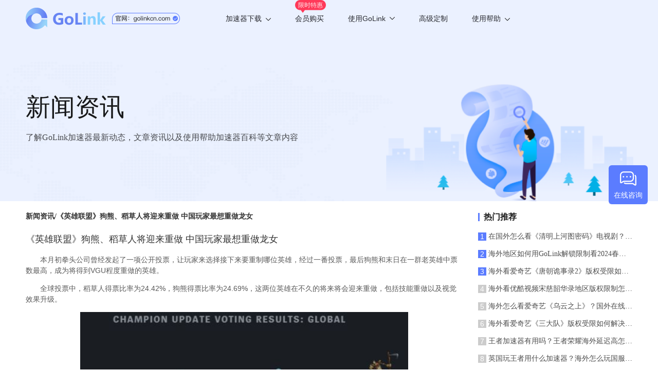

--- FILE ---
content_type: text/html; charset=UTF-8
request_url: https://www.golinkcn.com/web/download/list?_t=1769675163469
body_size: 308
content:
{"code":200,"msg":"","data":{"winVersion":{"id":"299","version":"1.1.0.7","download_url":"https:\/\/update.golink.com\/download\/GoLink_v1.1.0.7.exe","update_type":"0","update_msg":"\u4fee\u6539bug","update_msg_en":"","md5":"","force_version":"","app_channel":"2","platform":"4","app_pkg":""},"androidVersion":{"id":"301","version":"3.7.2","download_url":"https:\/\/update.golink.com\/download\/golink_ov_v3.7.2.apk","update_type":"1","update_msg":"\u6211\u4eec\u5bf9\u6027\u80fd\u4e0e\u7a33\u5b9a\u6027\u8fdb\u884c\u4e86\u6301\u7eed\u4f18\u5316\uff0c\u5347\u7ea7\u540e\u4f53\u9a8c\u66f4\u4f73\u3002","update_msg_en":"\u6211\u4eec\u5bf9\u6027\u80fd\u4e0e\u7a33\u5b9a\u6027\u8fdb\u884c\u4e86\u6301\u7eed\u4f18\u5316\uff0c\u5347\u7ea7\u540e\u4f53\u9a8c\u66f4\u4f73\u3002","md5":"","force_version":"","app_channel":"1","platform":"1","app_pkg":""},"tvVersion":{"id":"274","version":"3.1.0","download_url":"https:\/\/update.golink.com\/download\/golinktv_v3.1.0.apk","update_type":"1","update_msg":"1\u3001\u4fee\u590d\u5df2\u77e5\u95ee\u9898\u3001\u589e\u5f3a\u7a33\u5b9a\u6027\u3001\u9002\u914d\u65b0\u8bbe\u5907\u3002","update_msg_en":"1\u3001\u4fee\u590d\u5df2\u77e5\u95ee\u9898\u3001\u589e\u5f3a\u7a33\u5b9a\u6027\u3001\u9002\u914d\u65b0\u8bbe\u5907\u3002","md5":"","force_version":"","app_channel":"1","platform":"5","app_pkg":""},"iosVersion":{"id":"232","version":"4.9.6","download_url":"https:\/\/itunes.apple.com\/app\/id1639294797","update_type":"1","update_msg":"1.\u4f18\u5316\u6d3b\u52a8\u671f\u95f4\u81ea\u52a8\u7eed\u8ba2\u7528\u6237\u8d2d\u4e70\u6d41\u7a0b","update_msg_en":"1.\u4f18\u5316\u6d3b\u52a8\u671f\u95f4\u81ea\u52a8\u7eed\u8ba2\u7528\u6237\u8d2d\u4e70\u6d41\u7a0b","md5":"","force_version":"4.9.6","app_channel":"1","platform":"2","app_pkg":""},"pluginVersion":{"id":"149","version":"1.0.0","download_url":"https:\/\/chrome.google.com\/webstore\/detail\/golink\/ekpgflponjmfenfbmpnnjngomooccbdk","update_type":"0","update_msg":"","update_msg_en":"","md5":"","force_version":"","app_channel":"1","platform":"6","app_pkg":""},"macVersion":{"id":"174","version":"2.5","download_url":"https:\/\/itunes.apple.com\/app\/id1639294797","update_type":"1","update_msg":"\u65b0\u589e\u6e38\u620f\u6a21\u5f0f\u5168\u65b0UI","update_msg_en":"\u65b0\u589e\u6e38\u620f\u6a21\u5f0f\u5168\u65b0UI","md5":"","force_version":"2.5","app_channel":"1","platform":"3","app_pkg":""}},"time":1769675163}